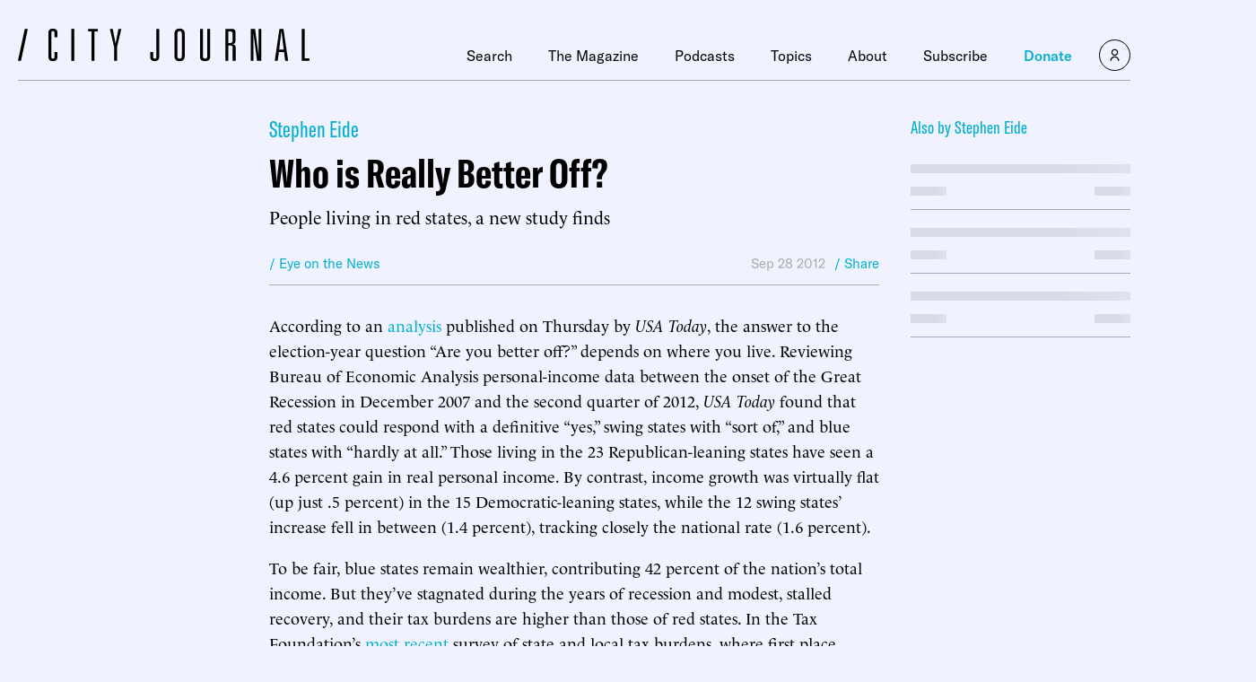

--- FILE ---
content_type: text/css
request_url: https://static-cj.manhattan.institute/wp-content/plugins/ttd-topics/public/css/ttd-topics-public.css?ver=3.5.15
body_size: 305
content:
#ttd-all-topics-display {
    margin: 4px 0px 32px 0px;
    column-count: 2;
    column-gap: 2em;
}

#ttd-all-topics-display-entity-group {
    display: flex;
    flex-direction: column;
    margin: 0px 0px 16px 0px;
    break-inside: avoid-column;
}

#ttd-all-topics-display-entity-group a {
    font-size: 18px;
    margin: 2px 0px 12px 0px;
    line-height: 1.2em;
}

#ttd-post-topics-display {
    margin: 4px 0px 32px 0px;
    column-count: 2;
    column-gap: 2em;
}

#ttd-post-topics-display-title {
    margin: 16px 0px 16px 0px;
}

#ttd-post-topics-display-entity-group {
    display: flex;
    flex-direction: column;
    margin: 0px 0px 16px 0px;
    break-inside: avoid-column;
}

#ttd-post-topics-display-entity-group a {
    font-size: 18px;
    margin: 2px 0px 12px 0px;
    line-height: 1.2em;
}

#ttd-cases-display {
    margin: 4px 0px 32px 0px;
    column-count: 2;
    column-gap: 2em;
}

#ttd-cases-display a {
    display: block;
    font-size: 18px;
    margin: 2px 0px 12px 0px;
    line-height: 1.2em;
}

#ttd-post-listing {
    display: flex;
    flex-direction: column;
}

.ttd-topics-display {
    display: flex;
    flex-direction: column;
    align-items: left;
    padding: 12px 0px 12px 0px;
    margin: 0px 0px 48px 0px;
}

.ttd-topics-content {
    display: flex;
    flex-direction: row;
    flex-wrap: wrap;
    justify-content: left;
}

.ttd-topics-content a {
    display: inline-block;
    margin: 0px 10px 0px 0px;
    line-height: 1.4;
    font-size: 15px;
    cursor: pointer;
    text-decoration: none;
    white-space: nowrap;
}

/* Non-skeleton style */
body:not(.ttd-skeleton-style) .ttd-topics-content a {
    color: rgb(122, 122, 122);
    font-family: 'Franklin Gothic Medium', 'Arial Narrow', Arial, sans-serif;
    text-transform: uppercase;
}

.ttd-topics-show-extra-button {
    margin: 4px 0px 0px 0px;
    font-size: 13px;
    font-weight: bold;
    text-decoration: none;
    text-transform: uppercase;
    cursor: pointer;
    font-family: 'Franklin Gothic Medium', 'Arial Narrow', Arial, sans-serif;
}

a.ttd-topics-display-hidden {
    display: none;
}

.ttd-topics-content h5 {
    display: block;
    width: 100%;
    margin-bottom: 0.25rem;
    font-size: 1.25rem;
}

--- FILE ---
content_type: text/javascript;charset=utf-8
request_url: https://id.cxense.com/public/user/id?json=%7B%22identities%22%3A%5B%7B%22type%22%3A%22ckp%22%2C%22id%22%3A%22mksqanzmycnmhxv8%22%7D%2C%7B%22type%22%3A%22lst%22%2C%22id%22%3A%221oi2w34w06zf34fbcm76e3iyo%22%7D%2C%7B%22type%22%3A%22cst%22%2C%22id%22%3A%221oi2w34w06zf34fbcm76e3iyo%22%7D%5D%7D&callback=cXJsonpCB1
body_size: 204
content:
/**/
cXJsonpCB1({"httpStatus":200,"response":{"userId":"cx:siiwi69vtwv3y3b6se3xa7ma:3lizfe8qfblbv","newUser":false}})

--- FILE ---
content_type: text/javascript;charset=utf-8
request_url: https://p1cluster.cxense.com/p1.js
body_size: 98
content:
cX.library.onP1('1oi2w34w06zf34fbcm76e3iyo');
